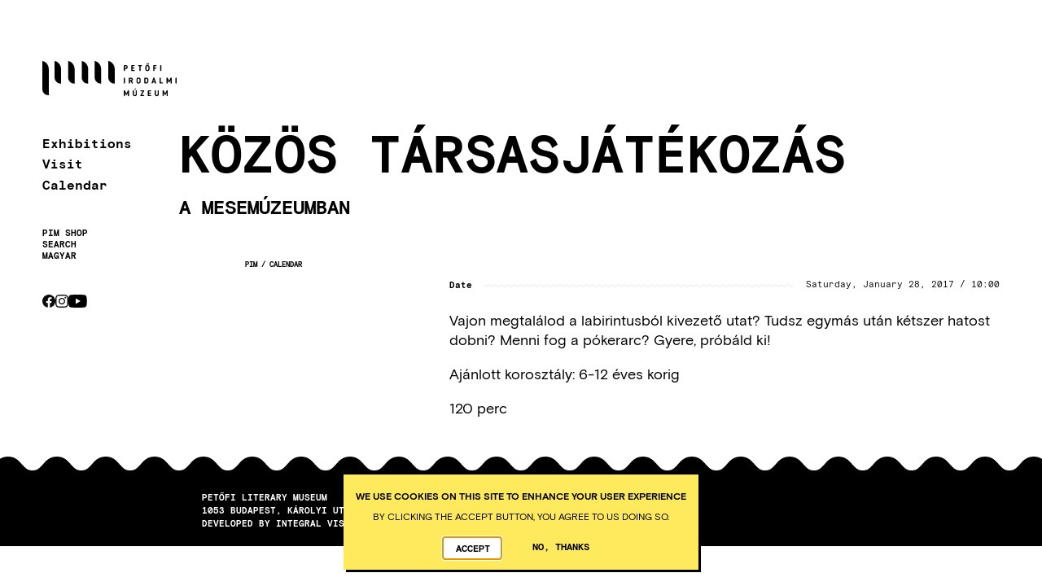

--- FILE ---
content_type: text/html; charset=UTF-8
request_url: https://pim.hu/en/node/1723231
body_size: 5991
content:
<!DOCTYPE html>
<!--                                                               -
                                                                 .ho```
                    ..                                         `os``hmo           .+s+                     -smm`
                   .My                                          .  d+           -hMMM+                   .hMMN:
                  `hN.:+++:                                        -           +s.om:                   odsMd.                                    ..
                  oMMmy+/yM`                                                  sd+o:     +mm:          .do/h/       `:`                           :NM-
                 +MNo`   +M`                                              `-+md+`       -NMo         -Nmhh.      .smy.                          +y:N+
               :dNo`     ms              integralvision.eu```  ``.-://++////N/           :NM.       oMm/`     `+hy/`                           od` od
            .omMs`      sy              sMMMMMMNdyssosss+oMMNhhhhs+:---    s:     `       `.      sNN+        /:                              +y`  /M- `
         `+dMMd-     -o+-             `/hMMdo:`        ./hN/         +M+  oh  .:+yy`             `mh.  .+y+                                  +y   -m+-NNNy`
       -ymosMo       .             -odMMd/`         `+hMMy`         -y+/+mho++-:M/              :m+  :yo-oMh-     -:/my    -ods     `-+s/  -y+   oN--N+ .hh`
     /dd/`om-     `ohd+        -+hh+oMN/         `:sm: d:          s/   +o     sy            -syd. -ho``+dMm.  -oo- -m-`/oo/-sm:/oooo:sN:oo/    .Ndss.    :yhhy+
   :do. .dy`     .NMMy.     :ymy/` `dN.      -/shy+dmsy:          y-   y+      yd//:`       /:ss  yo``++`-Mh/-/-    so:/.     -:-`    -+:`       `-`        `dMN
 .hh. `sy-    :/sNN+`    :smy:     `mNsoosyddy+.   `+-           y:  .y:        `.         sMd-  yMs++`   ..                                                `mMh
/d/ `om/     `o:+Ns  `/yyo-         `oy/.``                     y:  +s`                    +/    --`                                                        sMm.
N:-smo`          -yyyy-                                        y: `s/                                                                                       oM+
:dNo                                                          +s :y-                                                                                        hM-
                                                              smy/                                                                                          hMs
                                                                                                                                                            hMy
                                                                                                                                                            .-` -->
<html lang="en" dir="ltr" class="page--microsite page--microsite--4000000 page--microsite--en--pim">
  <head>
    <meta charset="utf-8" />
<meta name="SKYPE_TOOLBAR" content="SKYPE_TOOLBAR_PARSER_COMPATIBLE" />
<meta name="format-detection" content="telephone=no" />
<link rel="apple-touch-icon" sizes="180x180" href="/profiles/pim/themes/pim_theme/assets/img/icons/apple-touch-icon.png" />
<link rel="icon" type="image/png" sizes="32x32" href="/profiles/pim/themes/pim_theme/assets/img/icons/favicon-32x32.png" />
<link rel="icon" type="image/png" sizes="16x16" href="/profiles/pim/themes/pim_theme/assets/img/icons/favicon-16x16.png" />
<link rel="shortcut icon" href="/profiles/pim/themes/pim_theme/assets/img/icons/favicon.ico" />
<meta name="theme-color" content="#ffffff" />
<script>window.dataLayer = window.dataLayer || [];function gtag(){dataLayer.push(arguments)};gtag("js", new Date());gtag("set", "developer_id.dMDhkMT", true);gtag("config", "G-B8PYRYKTKR", {"groups":"default","page_placeholder":"PLACEHOLDER_page_location"});</script>
<meta name="description" content="Vajon megtalálod a labirintusból kivezető utat? Tudsz egymás után kétszer hatost dobni? Menni fog a pókerarc? Gyere, próbáld ki! Ajánlott korosztály: 6-12 éves korig 120 perc" />
<link rel="canonical" href="https://pim.hu/esemenyek/kozos-tarsasjatekozas-2" />
<meta name="Generator" content="Drupal 10 (https://www.drupal.org)" />
<meta name="MobileOptimized" content="width" />
<meta name="HandheldFriendly" content="true" />
<meta name="viewport" content="width=device-width, initial-scale=1.0" />
<link rel="alternate" hreflang="hu" href="https://pim.hu/esemenyek/kozos-tarsasjatekozas-2" />
<script src="/sites/default/files/eu_cookie_compliance/eu_cookie_compliance.script.js?t9h9ec" defer></script>

    <title>Közös társasjátékozás | PIM</title>
    <link rel="stylesheet" media="all" href="/sites/default/files/css/css_c4YLENsaN4ccwpHy3V7pbeKDADS618yDI3jt_pO-Vys.css?delta=0&amp;language=en&amp;theme=pim_theme&amp;include=eJxty1EKwzAMA9ALZc2RipuK1Mx2QpwMutOv62CFsS9JD5RKQ7TSlISfCBhzKuXOOEKrMFlC_IfzQg2hUqPcqG4e1zYqyXTJNKyORdg3rKGyHg9HpFXZrgl7cCumsP7FuW9QxHf9NYU7ZfjpH8pSFpKb913YcvDdO_Q8vwASOVXj" />
<link rel="stylesheet" media="all" href="/sites/default/files/css/css_9Kl2sMKmgjVCdTu3Eb24JS_5xWZfXRLyxtHUQqleORQ.css?delta=1&amp;language=en&amp;theme=pim_theme&amp;include=eJxty1EKwzAMA9ALZc2RipuK1Mx2QpwMutOv62CFsS9JD5RKQ7TSlISfCBhzKuXOOEKrMFlC_IfzQg2hUqPcqG4e1zYqyXTJNKyORdg3rKGyHg9HpFXZrgl7cCumsP7FuW9QxHf9NYU7ZfjpH8pSFpKb913YcvDdO_Q8vwASOVXj" />

    
  </head>
  <body class="env--live page-node-1723231 page-node-type-event path-node" data-env="live">
        <a href="#main-content" class="visually-hidden focusable skip-link">
      Skip to main content
    </a>
    
      <div class="dialog-off-canvas-main-canvas" data-off-canvas-main-canvas>
    <div class="layout-container">
  <header role="banner" class="layout-header">
    <div class="container header-container">
      <div class="header-container-inside">
        <input id="menu-visible" type="checkbox" class="hidden collapse-switch" />
        <label class="header-toggle" for="menu-visible">
          <i class="line"></i>
          <i class="line"></i>
          <i class="line"></i>
        </label>
        <div class="header-logo"><a href="/en/node/4000000" class="header-logo-link"><img src="/modules/custom/pim_shared_modules/theme/assets/img/logo.svg" alt="Petőfi Irodalmi Múzeum logo" class="header-logo-img" width="165" height="44"/></a></div>
        <div class="header-collapse">
            <div class="region region-navigation-collapsible">
    <section id="block-mainnavigation" class="block clearfix block-mainnavigation">
  
    

      
              <ul class="menu">
                    <li class="menu-item menu-item--collapsed">
        <a href="/en/exhibitions" data-drupal-link-system-path="exhibitions">Exhibitions</a>
              </li>
                <li class="menu-item menu-item--collapsed">
        <a href="/en/information-visitors" data-drupal-link-system-path="node/4006457">Visit</a>
              </li>
                <li class="menu-item">
        <a href="/en/events" data-drupal-link-system-path="events">Calendar</a>
              </li>
        </ul>
  


  </section>
<nav role="navigation" aria-labelledby="block-secondary-navigation-menu" id="block-secondary-navigation" class="block block-menu navigation menu--secondary-navigation">
            
  <h2 class="visually-hidden" id="block-secondary-navigation-menu">Secondary navigation</h2>
  

        
              <ul class="menu">
                    <li class="menu-item">
        <a href="https://pimbolt.hu" target="_blank" class="menu--link">PIM Shop</a>
              </li>
                <li class="menu-item">
        <a href="/en/search" data-drupal-link-system-path="search">Search</a>
              </li>
        </ul>
  


  </nav>
<section class="language-switcher-language-url block clearfix block-language-switcher" id="block-language-switcher" role="navigation">
  
    

      <ul class="links language-links menu nav navbar-nav"><li hreflang="hu" data-drupal-link-system-path="node/1723231"><a href="/esemenyek/kozos-tarsasjatekozas-2" class="language-link menu-item" title="Váltás magyar nyelvre" hreflang="hu" data-drupal-link-system-path="node/1723231">magyar</a></li><li hreflang="en" data-drupal-link-system-path="node/1723231" class="is-active" aria-current="page"><a href="/en/node/1723231" class="language-link menu-item is-active" title="Switch to English" hreflang="en" data-drupal-link-system-path="node/1723231" aria-current="page">English</a></li><li hreflang="sk" data-drupal-link-system-path="node/1723231"><a href="/sk/node/1723231" class="language-link menu-item" title="Switch to Slovak" hreflang="sk" data-drupal-link-system-path="node/1723231">Slovak</a></li></ul>
  </section>
<nav role="navigation" aria-labelledby="block-socials-menu" id="block-socials" class="block block-menu navigation menu--socials">
            
  <h2 class="visually-hidden" id="block-socials-menu">Socials</h2>
  

        
              <ul class="menu">
                    <li class="menu-item">
        <a href="https://www.facebook.com/PIM.Irodalmi.Muzeum" target="_blank" class="menu--link" rel="nofollow">Facebook</a>
              </li>
                <li class="menu-item">
        <a href="https://www.instagram.com/petofiirodalmimuzeum/" target="_blank" class="menu--link" rel="nofollow">Instagram</a>
              </li>
                <li class="menu-item">
        <a href="https://youtube.com/channel/UC0sbm8WUg2n6BxVPLisHZhg?si=-CB0xPomvbpXc3fa" target="_blank" class="menu--link" rel="nofollow">YouTube</a>
              </li>
        </ul>
  


  </nav>

  </div>


                  </div>
      </div>
    </div>
  </header>

  <main role="main" class="container">
    <a id="main-content" tabindex="-1"></a>    <div class="layout-content">
              <div class="layout-sidebar">
            <div class="region region-sidebar-first">
    <section id="block-breadcrumbs" class="block clearfix block-breadcrumbs">
  
    

        <nav class="breadcrumb" role="navigation" aria-labelledby="system-breadcrumb">
    <h2 id="system-breadcrumb" class="visually-hidden">Breadcrumb</h2>
    <ol class="breadcrumb--list">
          <li class="breadcrumb--list-item">
        <a href="/en" hreflang="en">PIM</a>              </li>
          <li class="breadcrumb--list-item">
        <a href="/en/events" hreflang="en">Calendar</a>              </li>
        </ol>
  </nav>

  </section>
<section id="block-navigation" class="block clearfix block-navigation">
  
    

      
    


  </section>

  </div>

        </div>
            <div class="layout-content-header">
          <div class="region region-header">
    <section id="block-pagetitle" class="block clearfix block-pagetitle">
  
    

      
  <h1 class="page-title"><span data-item-count="1" data-field-entity-type="node" data-field-entity-bundle="event" data-field-entity-view-mode="full" data-field-name="title" data-field-type="string" class="node--event--full--title node--full--title field field--name-title field--type-string field--label-hidden">Közös társasjátékozás</span>
</h1>
    <h2>A Mesemúzeumban</h2>
  

  </section>
<div data-drupal-messages-fallback class="hidden"></div>

  </div>

      </div>
      <div class="layout-main">
          <div class="region region-content">
    <section id="block-mainpagecontent" class="block clearfix block-mainpagecontent">
  
    

      <article class="node node-event node--full node-event-full node--type-event node--view-mode-full node--event--full" lang="hu">
  
    

  
  <div class="node__content">
    
<div  class="group-data">
    
  <div data-item-count="1" data-field-entity-type="node" data-field-entity-bundle="event" data-field-entity-view-mode="full" data-field-name="field_date" data-field-type="daterange" class="node--event--full--field-date node--full--field-date field field--name-field-date field--type-daterange field--label-above">
    <div class="field--label">Date</div>
          <div class="field--items">
              <div data-item-delta="0" class="node--event--full--item node--full--item field--item"><time datetime="2017-01-28T10:00:00Z" class="datetime">Saturday, January 28, 2017 / 10:00</time>
</div>
              </div>
      </div>

  </div>
      <div data-item-count="1" data-field-entity-type="node" data-field-entity-bundle="event" data-field-entity-view-mode="full" data-field-name="field_body" data-field-type="entity_reference_revisions" class="node--event--full--field-body node--full--field-body field field--name-field-body field--type-entity-reference-revisions field--label-hidden field--items">
              <div data-item-delta="0" class="node--event--full--item node--full--item field--item">  <div class="paragraph paragraph--type--text paragraph--view-mode--default">
          
            <div data-item-count="1" data-field-entity-type="paragraph" data-field-entity-bundle="text" data-field-entity-view-mode="default" data-field-name="field_text" data-field-type="text_long" class="paragraph--text--default--field-text paragraph--default--field-text clearfix text-formatted field field--name-field-text field--type-text-long field--label-hidden paragraph--text--default--item paragraph--default--item field--item"><p>Vajon megtalálod a labirintusból kivezető utat? Tudsz egymás után kétszer hatost dobni? Menni fog a pókerarc? Gyere, próbáld ki!</p>
<p>Ajánlott korosztály: 6-12 éves korig</p>
<p>120 perc</p>
</div>
      
      </div>
</div>
          </div>
  
  </div>

</article>

  </section>

  </div>

      </div>
    </div>
  </main>
</div><footer role="contentinfo" class="layout-footer">
  <div class="container footer-container">
    <div class="vcard">
      <div class="fn org">Petőfi Literary Museum</div>
      <address class="adr">
        <span class="postal-code">1053</span>
        <span class="locality">Budapest</span>
        <span class="street-address">Károlyi utca 16.</span>
      </address>
    </div>

      <div class="region region-footer">
    <section id="block-integral-vision" class="block clearfix iv-logo-block">
  
  

      <div class="iv"><a href="https://integralvision.eu" target="_blank"><i title="Developed by Integral Vision" class="iv-logo"></i> Developed by Integral Vision</a></div>
  </section>

  </div>

  </div>
</footer>

  </div>

    
    <script type="application/json" data-drupal-selector="drupal-settings-json">{"path":{"baseUrl":"\/","pathPrefix":"en\/","currentPath":"node\/1723231","currentPathIsAdmin":false,"isFront":false,"currentLanguage":"en"},"pluralDelimiter":"\u0003","suppressDeprecationErrors":true,"google_analytics":{"account":"G-B8PYRYKTKR","trackOutbound":true,"trackMailto":true,"trackTel":true,"trackDownload":true,"trackDownloadExtensions":"7z|aac|arc|arj|asf|asx|avi|bin|csv|doc(x|m)?|dot(x|m)?|exe|flv|gif|gz|gzip|hqx|jar|jpe?g|js|mp(2|3|4|e?g)|mov(ie)?|msi|msp|pdf|phps|png|ppt(x|m)?|pot(x|m)?|pps(x|m)?|ppam|sld(x|m)?|thmx|qtm?|ra(m|r)?|sea|sit|tar|tgz|torrent|txt|wav|wma|wmv|wpd|xls(x|m|b)?|xlt(x|m)|xlam|xml|z|zip"},"eu_cookie_compliance":{"cookie_policy_version":"1.0.0","popup_enabled":true,"popup_agreed_enabled":false,"popup_hide_agreed":false,"popup_clicking_confirmation":false,"popup_scrolling_confirmation":false,"popup_html_info":"\u003Cdiv aria-labelledby=\u0022popup-text\u0022  class=\u0022eu-cookie-compliance-banner eu-cookie-compliance-banner-info eu-cookie-compliance-banner--opt-in\u0022\u003E\n  \u003Cdiv class=\u0022popup-content info eu-cookie-compliance-content\u0022\u003E\n        \u003Cdiv id=\u0022popup-text\u0022 class=\u0022eu-cookie-compliance-message\u0022 role=\u0022document\u0022\u003E\n      \u003Ch2\u003EWe use cookies on this site to enhance your user experience\u003C\/h2\u003E\n\u003Cp\u003EBy clicking the Accept button, you agree to us doing so.\u003C\/p\u003E\n\n          \u003C\/div\u003E\n\n    \n    \u003Cdiv id=\u0022popup-buttons\u0022 class=\u0022eu-cookie-compliance-buttons\u0022\u003E\n            \u003Cbutton type=\u0022button\u0022 class=\u0022agree-button eu-cookie-compliance-secondary-button\u0022\u003EAccept\u003C\/button\u003E\n              \u003Cbutton type=\u0022button\u0022 class=\u0022decline-button eu-cookie-compliance-default-button\u0022\u003ENo, thanks\u003C\/button\u003E\n          \u003C\/div\u003E\n  \u003C\/div\u003E\n\u003C\/div\u003E","use_mobile_message":false,"mobile_popup_html_info":"\u003Cdiv aria-labelledby=\u0022popup-text\u0022  class=\u0022eu-cookie-compliance-banner eu-cookie-compliance-banner-info eu-cookie-compliance-banner--opt-in\u0022\u003E\n  \u003Cdiv class=\u0022popup-content info eu-cookie-compliance-content\u0022\u003E\n        \u003Cdiv id=\u0022popup-text\u0022 class=\u0022eu-cookie-compliance-message\u0022 role=\u0022document\u0022\u003E\n      \n          \u003C\/div\u003E\n\n    \n    \u003Cdiv id=\u0022popup-buttons\u0022 class=\u0022eu-cookie-compliance-buttons\u0022\u003E\n            \u003Cbutton type=\u0022button\u0022 class=\u0022agree-button eu-cookie-compliance-secondary-button\u0022\u003EAccept\u003C\/button\u003E\n              \u003Cbutton type=\u0022button\u0022 class=\u0022decline-button eu-cookie-compliance-default-button\u0022\u003ENo, thanks\u003C\/button\u003E\n          \u003C\/div\u003E\n  \u003C\/div\u003E\n\u003C\/div\u003E","mobile_breakpoint":768,"popup_html_agreed":false,"popup_use_bare_css":true,"popup_height":"auto","popup_width":"100%","popup_delay":0,"popup_link":"\/en","popup_link_new_window":true,"popup_position":false,"fixed_top_position":true,"popup_language":"en","store_consent":false,"better_support_for_screen_readers":false,"cookie_name":"","reload_page":false,"domain":"","domain_all_sites":false,"popup_eu_only":false,"popup_eu_only_js":false,"cookie_lifetime":100,"cookie_session":0,"set_cookie_session_zero_on_disagree":0,"disagree_do_not_show_popup":false,"method":"opt_in","automatic_cookies_removal":true,"allowed_cookies":"SESS*","withdraw_markup":"\u003Cbutton type=\u0022button\u0022 class=\u0022eu-cookie-withdraw-tab\u0022\u003EPrivacy settings\u003C\/button\u003E\n\u003Cdiv aria-labelledby=\u0022popup-text\u0022 class=\u0022eu-cookie-withdraw-banner\u0022\u003E\n  \u003Cdiv class=\u0022popup-content info eu-cookie-compliance-content\u0022\u003E\n    \u003Cdiv id=\u0022popup-text\u0022 class=\u0022eu-cookie-compliance-message\u0022 role=\u0022document\u0022\u003E\n      \u003Ch2\u003EWe use cookies on this site to enhance your user experience\u003C\/h2\u003E\n\u003Cp\u003EYou have given your consent for us to set cookies.\u003C\/p\u003E\n\n    \u003C\/div\u003E\n    \u003Cdiv id=\u0022popup-buttons\u0022 class=\u0022eu-cookie-compliance-buttons\u0022\u003E\n      \u003Cbutton type=\u0022button\u0022 class=\u0022eu-cookie-withdraw-button \u0022\u003EWithdraw consent\u003C\/button\u003E\n    \u003C\/div\u003E\n  \u003C\/div\u003E\n\u003C\/div\u003E","withdraw_enabled":false,"reload_options":0,"reload_routes_list":"","withdraw_button_on_info_popup":false,"cookie_categories":[],"cookie_categories_details":[],"enable_save_preferences_button":true,"cookie_value_disagreed":"0","cookie_value_agreed_show_thank_you":"1","cookie_value_agreed":"2","containing_element":"body","settings_tab_enabled":false,"olivero_primary_button_classes":"","olivero_secondary_button_classes":"","close_button_action":"close_banner","open_by_default":true,"modules_allow_popup":true,"hide_the_banner":false,"geoip_match":true},"field_group":{"html_element":{"mode":"default","context":"view","settings":{"classes":"group-data","show_empty_fields":false,"id":"","element":"div","show_label":false,"label_element":"h3","label_element_classes":"","attributes":"","effect":"none","speed":"fast"}}},"user":{"uid":0,"permissionsHash":"2f50d611f39e6c6461719933aa76479ae58cc612abce2ed5f8d23d7b16b51075"}}</script>
<script src="/sites/default/files/js/js_WsPubmzyxSMWMXe7tGEe1faaHhilmmCzzczRJQ1xdRw.js?scope=footer&amp;delta=0&amp;language=en&amp;theme=pim_theme&amp;include=eJxtzUEKgDAMRNELCTlSiGWowbQpNi56e3WjoK6G_zaDnZP7qjinNFOpCYQfnLJ7NrBUsRGaOr1halp4lg7KYoZtPBBqcRfHggK68vNyAAEGOLY"></script>
<script src="/modules/contrib/eu_cookie_compliance/js/eu_cookie_compliance.min.js?v=10.4.3" defer></script>
<script src="/sites/default/files/js/js_ubjknmoKcB8b8LA06Z77bwSTXU0En7sgmV_VkPq6dnk.js?scope=footer&amp;delta=2&amp;language=en&amp;theme=pim_theme&amp;include=eJxtzUEKgDAMRNELCTlSiGWowbQpNi56e3WjoK6G_zaDnZP7qjinNFOpCYQfnLJ7NrBUsRGaOr1halp4lg7KYoZtPBBqcRfHggK68vNyAAEGOLY"></script>
<script src="/modules/custom/pim_shared_modules/base/assets/js/lib/vanilla-tilt.min.js?t9h9ec"></script>
<script src="/sites/default/files/js/js_Hv9tj4eRDeZf32-O7tUrkWrCRBgO_AIQ2KHqYKDb0AQ.js?scope=footer&amp;delta=4&amp;language=en&amp;theme=pim_theme&amp;include=eJxtzUEKgDAMRNELCTlSiGWowbQpNi56e3WjoK6G_zaDnZP7qjinNFOpCYQfnLJ7NrBUsRGaOr1halp4lg7KYoZtPBBqcRfHggK68vNyAAEGOLY"></script>

  </body>
</html>


--- FILE ---
content_type: image/svg+xml
request_url: https://pim.hu/modules/custom/pim_shared_modules/theme/assets/img/wormie-small.svg
body_size: 267
content:
<svg width="40" height="4" viewBox="0 0 40 4" fill="none" xmlns="http://www.w3.org/2000/svg">
<path d="M0 1C1.75636 1 2.24364 3 4 3C5.75636 3 6.24364 1 8 1C9.75636 1 10.2436 3 12 3C13.7572 3 14.2445 1 16 1C17.7564 1 18.2436 3 20 3C21.7564 3 22.2428 1 24 1C25.7555 1 26.2436 3 28 3C29.7572 3 30.2445 1 32 1C33.7564 1 34.2428 3 36 3C37.7564 3 38.2445 1 40 1" stroke="#E6E6E6"/>
</svg>


--- FILE ---
content_type: image/svg+xml
request_url: https://pim.hu/modules/custom/pim_shared_modules/theme/assets/img/social/instagram.svg
body_size: 1204
content:
<svg width="16" height="16" viewBox="0 0 16 16" fill="none" xmlns="http://www.w3.org/2000/svg">
<path fill-rule="evenodd" clip-rule="evenodd" d="M8.00039 1.44353C10.1358 1.44353 10.3887 1.45166 11.232 1.49014C12.0118 1.52572 12.4352 1.65601 12.7171 1.7655C13.0904 1.91058 13.3568 2.08391 13.6366 2.36376C13.9165 2.6436 14.0898 2.91004 14.2349 3.28331C14.3444 3.56515 14.4747 3.98861 14.5103 4.76833C14.5487 5.61166 14.5569 5.86458 14.5569 8.00001C14.5569 10.1354 14.5487 10.3884 14.5103 11.2317C14.4747 12.0114 14.3444 12.4349 14.2349 12.7167C14.0898 13.09 13.9165 13.3564 13.6366 13.6363C13.3568 13.9161 13.0904 14.0894 12.7171 14.2345C12.4352 14.344 12.0118 14.4743 11.232 14.5099C10.3889 14.5484 10.1359 14.5565 8.00039 14.5565C5.86483 14.5565 5.61191 14.5484 4.76874 14.5099C3.98899 14.4743 3.56553 14.344 3.28372 14.2345C2.91042 14.0894 2.64398 13.9161 2.36414 13.6363C2.08429 13.3564 1.91096 13.09 1.76591 12.7167C1.65639 12.4349 1.5261 12.0114 1.49052 11.2317C1.45204 10.3884 1.44391 10.1354 1.44391 8.00001C1.44391 5.86458 1.45204 5.61166 1.49052 4.76836C1.5261 3.98861 1.65639 3.56515 1.76591 3.28331C1.91096 2.91004 2.08429 2.6436 2.36414 2.36376C2.64398 2.08391 2.91042 1.91058 3.28372 1.7655C3.56553 1.65601 3.98899 1.52572 4.76871 1.49014C5.61204 1.45166 5.86496 1.44353 8.00039 1.44353ZM8.00039 0.0025177C5.82839 0.0025177 5.55607 0.0117241 4.70306 0.0506447C3.85179 0.0895018 3.27045 0.224676 2.76172 0.422391C2.23582 0.626772 1.78982 0.900232 1.34522 1.34484C0.900612 1.78944 0.627152 2.23544 0.422771 2.76134C0.225057 3.27007 0.0898821 3.85141 0.0510249 4.70268C0.0121043 5.55566 0.00292969 5.82801 0.00292969 8.00001C0.00292969 10.172 0.0121043 10.4444 0.0510249 11.2973C0.0898821 12.1486 0.225057 12.7299 0.422771 13.2387C0.627152 13.7645 0.900612 14.2106 1.34522 14.6552C1.78982 15.0998 2.23582 15.3732 2.76172 15.5776C3.27045 15.7753 3.85179 15.9105 4.70306 15.9494C5.55607 15.9883 5.82839 15.9975 8.00039 15.9975C10.1724 15.9975 10.4447 15.9883 11.2977 15.9494C12.149 15.9105 12.7303 15.7753 13.2391 15.5776C13.765 15.3732 14.211 15.0998 14.6556 14.6552C15.1002 14.2106 15.3736 13.7646 15.578 13.2387C15.7757 12.7299 15.9109 12.1486 15.9498 11.2973C15.9887 10.4444 15.9979 10.172 15.9979 8.00001C15.9979 5.82801 15.9887 5.55566 15.9498 4.70268C15.9109 3.85141 15.7757 3.27007 15.578 2.76134C15.3736 2.23544 15.1002 1.78944 14.6556 1.34484C14.211 0.900232 13.765 0.626772 13.2391 0.422391C12.7303 0.224676 12.149 0.0895018 11.2977 0.0506447C10.4447 0.0117241 10.1724 0.0025177 8.00039 0.0025177Z" fill="#191919"/>
<path fill-rule="evenodd" clip-rule="evenodd" d="M8.00038 3.89319C5.73225 3.89319 3.89355 5.73189 3.89355 8.00001C3.89355 10.2681 5.73225 12.1068 8.00038 12.1068C10.2685 12.1068 12.1072 10.2681 12.1072 8.00001C12.1072 5.73189 10.2685 3.89319 8.00038 3.89319ZM8.00038 10.6659C6.52809 10.6659 5.33454 9.4723 5.33454 8.00001C5.33454 6.52773 6.52809 5.33417 8.00038 5.33417C9.47267 5.33417 10.6662 6.52773 10.6662 8.00001C10.6662 9.4723 9.47267 10.6659 8.00038 10.6659Z" fill="#191919"/>
<path fill-rule="evenodd" clip-rule="evenodd" d="M13.229 3.73094C13.229 4.26097 12.7993 4.69065 12.2693 4.69065C11.7393 4.69065 11.3096 4.26097 11.3096 3.73094C11.3096 3.20091 11.7393 2.77126 12.2693 2.77126C12.7993 2.77126 13.229 3.20091 13.229 3.73094Z" fill="#191919"/>
</svg>
